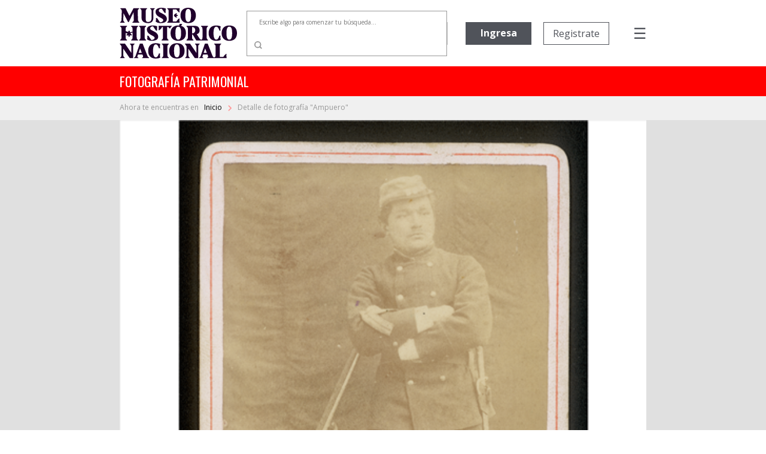

--- FILE ---
content_type: text/html; charset=utf-8
request_url: https://www.fotografiapatrimonial.cl/Fotografia/Detalle/39240
body_size: 71595
content:
<!DOCTYPE html>
<html>
<head>
    <meta http-equiv="Content-Type" content="text/html; charset=utf-8" />
    <meta charset="utf-8" />
    <meta name="viewport" content="width=device-width, initial-scale=1.0">
    <title>Detalle - Fotografía Patrimonial</title>
    <link href="/Content/bootstrap.min.css" rel="stylesheet" />

    
    <script src="/bundles/modernizr?v=w9fZKPSiHtN4N4FRqV7jn-3kGoQY5hHpkwFv5TfMrus1"></script>


    <link href="/Content/bootstrap-datepicker.min.css" rel="stylesheet" />
    <link rel="stylesheet" href="//code.jquery.com/ui/1.12.1/themes/base/jquery-ui.css">
    <link rel="stylesheet" type="text/css" href="//fonts.googleapis.com/css2?family=Oswald&Roboto:wght@900" />
    <link rel="stylesheet" type="text/css" href="//fonts.googleapis.com/css?family=Open+Sans:300,400,500,600,700,800,900" />
    <link href="https://fonts.googleapis.com/css?family=Noto+Serif&display=swap" rel="stylesheet">
    <link href="https://fonts.googleapis.com/icon?family=Material+Icons|Material+Icons+Outlined" rel="stylesheet">
    <link rel="stylesheet" href="https://cdnjs.cloudflare.com/ajax/libs/font-awesome/6.5.1/css/all.min.css">
    <link href="/Content/custom.css?v=1.34" rel="stylesheet" />
    <link rel="shortcut icon" href="/Images/favicon.ico" />
    


        <!-- Google Analytics -->
        <script>
            (function (i, s, o, g, r, a, m) {
                i['GoogleAnalyticsObject'] = r; i[r] = i[r] || function () {
                    (i[r].q = i[r].q || []).push(arguments)
                }, i[r].l = 1 * new Date(); a = s.createElement(o),
                    m = s.getElementsByTagName(o)[0]; a.async = 1; a.src = g; m.parentNode.insertBefore(a, m)
            })(window, document, 'script', 'https://www.google-analytics.com/analytics.js', 'ga');

            ga('create', 'UA-22428471-1', 'auto');
            ga('send', 'pageview');
        </script>
        <!-- End Google Analytics -->

</head>
<body>
    

    <nav class="navbar navbar-expand-md">
        <div class="logo">
            <a href="/" class="navbar-brand">
                <img src="/Images/Logo-mhn2.svg" alt="logo MHN">
            </a>
        </div>
        <ul class="navbar-nav navbar-nav-center">
                <li class="nav-item container-busqueda d-none d-md-block">
<form action="/Fotografia/Busqueda" id="FormBusquedaHeader" method="get">                        <div class="input-group input-group-buscador">
                                <input type="text" name="palabra" id="headerpalabras" class="campo-busqueda autocomplete-buscador" placeholder="Escribe algo para comenzar tu búsqueda..." />
                            <div class="input-group-append">
                                <button class="btn btn-lupa" type="submit">
                                    <img src="/Images/search.svg" />
                                </button>
                            </div>
                        </div>
</form>                </li>
        </ul>
        <ul class="navbar-nav navbar-nav-right">

                            <li class="nav-item d-none d-xl-block ingreso">
                    <a href='/Usuario/Login' class="btn btn-principal" style="border: none;">Ingresa</a>
                </li>
                <li class="nav-item d-none d-xl-block registro">
                    <a href='/Usuario/Registro' class="btn btn-secundario">Registrate</a>
                </li>
            <li class="nav-item container-menu-icon">
                <span class="menu-icon" onclick="openNav()">&#9776;</span>
            </li>
        </ul>
    </nav>
    <div class="container-busqueda-mobile d-block d-md-none">
<form action="/Fotografia/Busqueda" id="FormBusquedaHeader-mobile" method="get">            <div class="input-group input-group-buscador">
                    <input type="text" name="palabra" id="headerpalabras-mobile" class="campo-busqueda" placeholder="Escribe algo para comenzar tu búsqueda..." />
                <div class="input-group-append">
                    <button class="btn btn-lupa" type="submit">
                        <img src="/Images/search.svg" />
                    </button>
                </div>
            </div>
</form>    </div>

    <div class="contenedor row container-barra-titulo">
        <span class="col-12 barra-titulo">fotografía patrimonial</span>
    </div>
            <div class="container-mapa-sitio">
                <div class="mapa-sitio">
                    <span class="d-none d-sm-block">Ahora te encuentras en &nbsp&nbsp</span><a href="/" class="texto-mapa-sitio">Inicio </a><img src="/Images/round-chevron_right-24px.svg"> Detalle de fotograf&#237;a &quot;Ampuero&quot;
                </div>
            </div>
    <div id="mySidenav" class="sidenav">
        <a href="javascript:void(0)" class="closebtn" onclick="closeNav()">Cerrar &nbsp <img src="/Images/times-solid.svg"></a>
        <a class="opcion-menu" href="/">
            <svg xmlns="http://www.w3.org/2000/svg" width="24" height="24" viewBox="0 0 24 24">
                <path d="M12,5.69l5,4.5V18H15V12H9v6H7V10.19l5-4.5M12,3,2,12H5v8h6V14h2v6h6V12h3Z" transform="translate(0)" />
            </svg>
            <span>&nbsp Inicio</span>
        </a>
        <a class="opcion-menu" href="/Home/Historia">
            <svg xmlns="http://www.w3.org/2000/svg" width="24" height="24" viewBox="0 0 24 24">
                <path d="M6,2V8h.01L6,8.01,10,12,6,16l.01.01H6V22H18V16.01h-.01L18,16l-4-4,4-3.99L17.99,8H18V2ZM16,16.5V20H8V16.5l4-4Zm-4-5-4-4V4h8V7.5Z" />
            </svg>
            <span>&nbsp Historia</span>
        </a>
        <a class="opcion-menu" href="/Home/Coleccion">
            <svg xmlns="http://www.w3.org/2000/svg" width="24" height="24" viewBox="0 0 24 24">
                <path d="M20,4V16H8V4H20m0-2H8A2.006,2.006,0,0,0,6,4V16a2.006,2.006,0,0,0,2,2H20a2.006,2.006,0,0,0,2-2V4A2.006,2.006,0,0,0,20,2Zm-8.5,9.67,1.69,2.26,2.48-3.1L19,15H9ZM2,6V20a2.006,2.006,0,0,0,2,2H18V20H4V6Z" />
            </svg>
            <span>&nbsp Colecciones</span>
        </a>
        <a class="opcion-menu" href="/Home/CondicionGeneral">
            <svg xmlns="http://www.w3.org/2000/svg" width="24" height="24" viewBox="0 0 24 24">
                <path d="M4,6H2V20a2.006,2.006,0,0,0,2,2H18V20H4ZM20,2H8A2.006,2.006,0,0,0,6,4V16a2.006,2.006,0,0,0,2,2H20a2.006,2.006,0,0,0,2-2V4A2.006,2.006,0,0,0,20,2Zm0,14H8V4H20ZM10,9h8v2H10Zm0,3h4v2H10Zm0-6h8V8H10Z" />
            </svg>
            <span>&nbsp Condiciones generales</span>
        </a>
        <a class="opcion-menu" href="/Home/Faqs">
            <svg xmlns="http://www.w3.org/2000/svg" width="24" height="24" viewBox="0 0 24 24">
                <path d="M11,23.59v-3.6A9.5,9.5,0,1,1,21,10.5c0,4.95-3.44,9.93-8.57,12.4ZM11.5,3a7.5,7.5,0,0,0,0,15H13v2.3c3.64-2.3,6-6.08,6-9.8A7.5,7.5,0,0,0,11.5,3Zm-1,11.5h2v2h-2Zm2-1.5h-2c0-3.25,3-3,3-5a2,2,0,0,0-4,0h-2a4,4,0,0,1,8,0C15.5,10.5,12.5,10.75,12.5,13Z" />
            </svg>
            <span>&nbsp Preguntas frecuentes</span>
        </a>
        <a class="opcion-menu" href="mailto:carolina.suaznabar@mhn.gob.cl">
            <svg xmlns="http://www.w3.org/2000/svg" width="24" height="24" viewBox="0 0 24 24">
                <path d="M12,1.95a10,10,0,0,0,0,20h5v-2H12a8.1,8.1,0,0,1-8-8,8.1,8.1,0,0,1,8-8,8.1,8.1,0,0,1,8,8v1.43a1.616,1.616,0,0,1-1.5,1.57A1.616,1.616,0,0,1,17,13.38V11.95a5,5,0,1,0-1.46,3.53,3.7,3.7,0,0,0,2.96,1.47A3.513,3.513,0,0,0,22,13.38V11.95a10,10,0,0,0-10-10Zm0,13a3,3,0,1,1,3-3A3,3,0,0,1,12,14.95Z" />
            </svg>
            <span>&nbsp Contacto</span>
        </a>
            <a href="/Usuario/Login" class="btn btn-principal btn-mb">Ingresa</a>
            <a href="/Usuario/Registro" class="btn btn-secundario">Registrate</a>
    </div>

    

    


    <div class="container-imagen">
        <img class="w-100" src="/Images/Cache/61362ac5fb46b67a31d2913cbf218f5e.jpg" />
        <div class="fondo"></div>
    </div>


<div class="container-detalle">
    <div class="row">
        <div class="col-12 col-lg-7 titulo">
            <h2>
                Ampuero
            </h2>
        </div>
        <div class="col-12 col-lg-5" style="text-align: right; display: inline-grid;">
            <div class="compartir-redsocial" style="margin: auto 0;">
                <span style="color: #999999; font-size: 13px; margin-right: 25px;">Comparte el patrimonio</span>
                <a href="https://www.facebook.com/shared.php?u=https://www.fotografiapatrimonial.cl/Fotografia/Detalle/39240" target="_blank"><i style="color: #999999; margin-right: 20px;" class="fa-brands fa-facebook-f icon-rrss"></i></a>
                <a href="https://x.com/mhnchile/share?url=https://www.fotografiapatrimonial.cl/Fotografia/Detalle/39240" target="_blank"><i style="color: #999999; margin-right: 0;" class="fa-brands fa-x-twitter icon-rrss"></i></a>
            </div>
        </div>
    </div>
    <div class="row">
        <div class="col-md-7 bloque-detalle-principal max-xl-mb-20">
            <div class="row">
                <div class="col-12 autor">
                    Autor: <b>No Identificado</b>
                </div>
            </div>
            <div class="row editor-productor mb-20">
                <div class="col-12">
                                    </div>
            </div>
            <div class="row mb-20">
                <div class="col-12">
                    <span class="label-form">Descripción</span>
                    <div class="dato">
                        Retrato del sargento Ampuero                    </div>
                </div>
            </div>
            <div class="row">
                <div class="col-xl-6">
                    <div class="row mb-20">
                        <div class="col-6">
                            <span class="label-form">Categoría</span>
                            <div class="dato">
                                RETRATO
                            </div>
                        </div>
                            <div class="col-6">
                                <span class="label-form">Sub-categoría</span>
                                <div class="dato">
                                    
                                </div>
                            </div>
                    </div>
                </div>
            </div>
                <div class="row container-palabras-claves">
                    <div class="col-12">
                        <span class="label-form">Palabras claves</span>
                        <div class="dato">
                                <div>uniformes</div>
                                <div>militares</div>
                        </div>
                    </div>
                </div>
                    </div>
        <div class="col-md-5">
            <div class="row bloque-botones mb-20">
                <div class="col-12 col-xl-6 max-xl-mb-20">
                            <a href="/Usuario/Login?ReturnUrl=%2FFotografia%2FDetalle%2F39240" class="btn btn-principal w-100"><span style="display: inline-flex;"><span style="margin-right: 5px;">Agregar</span> <i class="material-icons-outlined">shopping_cart</i></span></a>
                </div>
                <div class="col-12 col-xl-6">
                            <a href="/Usuario/Login?ReturnUrl=%2FFotografia%2FDetalle%2F39240" class="btn btn-secundario w-100">Descarga gratuita</a>
                </div>
            </div>
            <div class="bloque-detalle-secundario">
                <div class="row">
                    <div class="col-6 mb-20">
                        <span class="label-form">Fecha fotografía</span>
                        <div class="dato">
                            1880
                        </div>
                    </div>
                    <div class="col-6 mb-20">
                        <span class="label-form">Tamaño</span>
                        <div class="dato">
                             s/r
                        </div>
                    </div>
                </div>
                <div class="row">
                    <div class="col-6 mb-20">
                        <span class="label-form">Forma de ingreso</span>
                        <div class="dato">
                            Adquisici&#243;n
                        </div>
                    </div>
                    

                    <div class="col-6 mb-20">
                        <span class="label-form">Técnica</span>
                        <div class="dato">
                            Papel positivo monocromo
                        </div>
                    </div>

                </div>
                <div class="row">
                    <div class="col-6 mb-20">
                        <span class="label-form">Adquirido a</span>
                        <div class="dato">
                            Sim&#243;n Romero
                        </div>
                    </div>
                    <div class="col-6 mb-20">
                        <span class="label-form">Nº inventario</span>
                        <div class="dato">
                            Fa-001864
                        </div>
                    </div>
                </div>
                
            </div>
        </div>
    </div>
</div>

<div class="container-imagenes-relacionadas">
    <h3>Imagenes relacionadas</h3>
    <div id="carouselExample" class="carousel slide d-none d-lg-block" data-ride="carousel">
        <div class="carousel-inner">

                <div class="carousel-item active">
                    <div class="row">
                            <div class="col-sm">
                                <a href="/Fotografia/Detalle/895">
                                    <img class="d-block w-100" src="/Images/Cache/7a145bb08eb5828b386c5a69f72e55f4.jpg" alt="1 slide">
                                    <div class="container-foto-similar">
                                        <div class="titulo">
                                            Pedro Mar&#237;a Latapiat
                                        </div>
                                        <div class="anio">
                                            Fecha fotografía: 1884
                                        </div>
                                    </div>
                                </a>
                            </div>
                            <div class="col-sm">
                                <a href="/Fotografia/Detalle/896">
                                    <img class="d-block w-100" src="/Images/Cache/be115d668bee12a95d860d36ca39f3aa.jpg" alt="2 slide">
                                    <div class="container-foto-similar">
                                        <div class="titulo">
                                            Victor Letelier Ram&#237;rez
                                        </div>
                                        <div class="anio">
                                            Fecha fotografía: 1880
                                        </div>
                                    </div>
                                </a>
                            </div>
                            <div class="col-sm">
                                <a href="/Fotografia/Detalle/897">
                                    <img class="d-block w-100" src="/Images/Cache/82986e9d94b365c5edfabe7f16290afa.jpg" alt="3 slide">
                                    <div class="container-foto-similar">
                                        <div class="titulo">
                                            Pedro Lagos Marchant
                                        </div>
                                        <div class="anio">
                                            Fecha fotografía: 1920
                                        </div>
                                    </div>
                                </a>
                            </div>
                            <div class="col-sm">
                                <a href="/Fotografia/Detalle/898">
                                    <img class="d-block w-100" src="/Images/Cache/5cbec39f98b5613650547db338273971.jpg" alt="4 slide">
                                    <div class="container-foto-similar">
                                        <div class="titulo">
                                            Miguel Emilio Letelier
                                        </div>
                                        <div class="anio">
                                            Fecha fotografía: 1879
                                        </div>
                                    </div>
                                </a>
                            </div>
                    </div>
                </div>
                <div class="carousel-item ">
                    <div class="row">
                            <div class="col-sm">
                                <a href="/Fotografia/Detalle/901">
                                    <img class="d-block w-100" src="/Images/Cache/8651b77c07326865d5a90e1f35f03d8e.jpg" alt="5 slide">
                                    <div class="container-foto-similar">
                                        <div class="titulo">
                                            Pedro N. Letelier
                                        </div>
                                        <div class="anio">
                                            Fecha fotografía: 1879
                                        </div>
                                    </div>
                                </a>
                            </div>
                            <div class="col-sm">
                                <a href="/Fotografia/Detalle/902">
                                    <img class="d-block w-100" src="/Images/Cache/6798b16b1faefb95aa729c789cf0dd01.jpg" alt="6 slide">
                                    <div class="container-foto-similar">
                                        <div class="titulo">
                                            Rocha, Daniel
                                        </div>
                                        <div class="anio">
                                            Fecha fotografía: 1879
                                        </div>
                                    </div>
                                </a>
                            </div>
                            <div class="col-sm">
                                <a href="/Fotografia/Detalle/1522">
                                    <img class="d-block w-100" src="/Images/Cache/f875af335b58631006f90950046598d0.jpg" alt="7 slide">
                                    <div class="container-foto-similar">
                                        <div class="titulo">
                                            Pinto, Jose Manuel
                                        </div>
                                        <div class="anio">
                                            Fecha fotografía: Sin informaci&#243;n
                                        </div>
                                    </div>
                                </a>
                            </div>
                            <div class="col-sm">
                                <a href="/Fotografia/Detalle/2930">
                                    <img class="d-block w-100" src="/Images/Cache/d3d70db76dbb3ee2ec0043bfe64c21fd.jpg" alt="8 slide">
                                    <div class="container-foto-similar">
                                        <div class="titulo">
                                            Parada militar 1942
                                        </div>
                                        <div class="anio">
                                            Fecha fotografía: 1942
                                        </div>
                                    </div>
                                </a>
                            </div>
                    </div>
                </div>
                <div class="carousel-item ">
                    <div class="row">
                            <div class="col-sm">
                                <a href="/Fotografia/Detalle/879">
                                    <img class="d-block w-100" src="/Images/Cache/9938baf725c006c3386b59d3af4558b4.jpg" alt="9 slide">
                                    <div class="container-foto-similar">
                                        <div class="titulo">
                                            Secci&#243;n Experimental de Higiene Militar
                                        </div>
                                        <div class="anio">
                                            Fecha fotografía: 1917
                                        </div>
                                    </div>
                                </a>
                            </div>
                            <div class="col-sm">
                                <a href="/Fotografia/Detalle/2472">
                                    <img class="d-block w-100" src="/Images/Cache/aa39394d7fcf6419d440a2369c7187a1.jpg" alt="10 slide">
                                    <div class="container-foto-similar">
                                        <div class="titulo">
                                            Formaci&#243;n de Coraceros
                                        </div>
                                        <div class="anio">
                                            Fecha fotografía: 1913
                                        </div>
                                    </div>
                                </a>
                            </div>
                            <div class="col-sm">
                                <a href="/Fotografia/Detalle/3150">
                                    <img class="d-block w-100" src="/Images/Cache/5f93a17aeee1d756a83d2a1c82d8ec81.jpg" alt="11 slide">
                                    <div class="container-foto-similar">
                                        <div class="titulo">
                                            Formaci&#243;n militar.
                                        </div>
                                        <div class="anio">
                                            Fecha fotografía: 1943
                                        </div>
                                    </div>
                                </a>
                            </div>
                            <div class="col-sm">
                                <a href="/Fotografia/Detalle/5102">
                                    <img class="d-block w-100" src="/Images/Cache/18f68085261153488b33c04206e32383.jpg" alt="12 slide">
                                    <div class="container-foto-similar">
                                        <div class="titulo">
                                            Autoridades militares.
                                        </div>
                                        <div class="anio">
                                            Fecha fotografía: 1942
                                        </div>
                                    </div>
                                </a>
                            </div>
                    </div>
                </div>
                <div class="carousel-item ">
                    <div class="row">
                            <div class="col-sm">
                                <a href="/Fotografia/Detalle/2909">
                                    <img class="d-block w-100" src="/Images/Cache/d8f83c0896aee9dfb525b3a6dada5564.jpg" alt="13 slide">
                                    <div class="container-foto-similar">
                                        <div class="titulo">
                                            Uniformados
                                        </div>
                                        <div class="anio">
                                            Fecha fotografía: 1942
                                        </div>
                                    </div>
                                </a>
                            </div>
                            <div class="col-sm">
                                <a href="/Fotografia/Detalle/4992">
                                    <img class="d-block w-100" src="/Images/Cache/554e002c1d954d4c723f16a3c0c8842f.jpg" alt="14 slide">
                                    <div class="container-foto-similar">
                                        <div class="titulo">
                                            Soldados de la Guerra del Pac&#237;fico
                                        </div>
                                        <div class="anio">
                                            Fecha fotografía: 1879
                                        </div>
                                    </div>
                                </a>
                            </div>
                            <div class="col-sm">
                                <a href="/Fotografia/Detalle/5285">
                                    <img class="d-block w-100" src="/Images/Cache/eac0b0da1ebc065d1a91138c85e3ce10.jpg" alt="15 slide">
                                    <div class="container-foto-similar">
                                        <div class="titulo">
                                            Batall&#243;n de Tel&#233;grafos
                                        </div>
                                        <div class="anio">
                                            Fecha fotografía: 1918
                                        </div>
                                    </div>
                                </a>
                            </div>
                            <div class="col-sm">
                                <a href="/Fotografia/Detalle/5901">
                                    <img class="d-block w-100" src="/Images/Cache/be0f8065a653f074dc07a0458e2b5d00.jpg" alt="16 slide">
                                    <div class="container-foto-similar">
                                        <div class="titulo">
                                            Militar
                                        </div>
                                        <div class="anio">
                                            Fecha fotografía: 1920
                                        </div>
                                    </div>
                                </a>
                            </div>
                    </div>
                </div>
        </div>
        <a class="carousel-control-prev" href="#carouselExample" role="button" data-slide="prev">
            <i class="fa fa-chevron-left fa-lg text-muted"></i>
            <span class="sr-only">Previous</span>
        </a>
        <a class="carousel-control-next text-faded" href="#carouselExample" role="button" data-slide="next">
            <i class="fa fa-chevron-right fa-lg text-muted"></i>
            <span class="sr-only">Next</span>
        </a>
    </div>
    <div id="carouselExample2" class="carousel slide d-block d-sm-none" data-ride="carousel" style="margin-left: 30px; margin-right: 30px;">
        <div class="carousel-inner">

                <div class="carousel-item active">
                    <div class="row">
                        <div class="col-sm">
                            <a href="/Fotografia/Detalle/895">
                                <img class="d-block w-100" src="/Images/Cache/7a145bb08eb5828b386c5a69f72e55f4.jpg" alt="1 slide">
                                <div class="container-foto-similar">
                                    <div class="titulo">
                                        Pedro Mar&#237;a Latapiat
                                    </div>
                                    <div class="anio">
                                        Fecha fotografía: 1884
                                    </div>
                                </div>
                            </a>
                        </div>

                    </div>
                </div>
                <div class="carousel-item ">
                    <div class="row">
                        <div class="col-sm">
                            <a href="/Fotografia/Detalle/896">
                                <img class="d-block w-100" src="/Images/Cache/be115d668bee12a95d860d36ca39f3aa.jpg" alt="2 slide">
                                <div class="container-foto-similar">
                                    <div class="titulo">
                                        Victor Letelier Ram&#237;rez
                                    </div>
                                    <div class="anio">
                                        Fecha fotografía: 1880
                                    </div>
                                </div>
                            </a>
                        </div>

                    </div>
                </div>
                <div class="carousel-item ">
                    <div class="row">
                        <div class="col-sm">
                            <a href="/Fotografia/Detalle/897">
                                <img class="d-block w-100" src="/Images/Cache/82986e9d94b365c5edfabe7f16290afa.jpg" alt="3 slide">
                                <div class="container-foto-similar">
                                    <div class="titulo">
                                        Pedro Lagos Marchant
                                    </div>
                                    <div class="anio">
                                        Fecha fotografía: 1920
                                    </div>
                                </div>
                            </a>
                        </div>

                    </div>
                </div>
                <div class="carousel-item ">
                    <div class="row">
                        <div class="col-sm">
                            <a href="/Fotografia/Detalle/898">
                                <img class="d-block w-100" src="/Images/Cache/5cbec39f98b5613650547db338273971.jpg" alt="4 slide">
                                <div class="container-foto-similar">
                                    <div class="titulo">
                                        Miguel Emilio Letelier
                                    </div>
                                    <div class="anio">
                                        Fecha fotografía: 1879
                                    </div>
                                </div>
                            </a>
                        </div>

                    </div>
                </div>
                <div class="carousel-item ">
                    <div class="row">
                        <div class="col-sm">
                            <a href="/Fotografia/Detalle/901">
                                <img class="d-block w-100" src="/Images/Cache/8651b77c07326865d5a90e1f35f03d8e.jpg" alt="5 slide">
                                <div class="container-foto-similar">
                                    <div class="titulo">
                                        Pedro N. Letelier
                                    </div>
                                    <div class="anio">
                                        Fecha fotografía: 1879
                                    </div>
                                </div>
                            </a>
                        </div>

                    </div>
                </div>
                <div class="carousel-item ">
                    <div class="row">
                        <div class="col-sm">
                            <a href="/Fotografia/Detalle/902">
                                <img class="d-block w-100" src="/Images/Cache/6798b16b1faefb95aa729c789cf0dd01.jpg" alt="6 slide">
                                <div class="container-foto-similar">
                                    <div class="titulo">
                                        Rocha, Daniel
                                    </div>
                                    <div class="anio">
                                        Fecha fotografía: 1879
                                    </div>
                                </div>
                            </a>
                        </div>

                    </div>
                </div>
                <div class="carousel-item ">
                    <div class="row">
                        <div class="col-sm">
                            <a href="/Fotografia/Detalle/1522">
                                <img class="d-block w-100" src="/Images/Cache/f875af335b58631006f90950046598d0.jpg" alt="7 slide">
                                <div class="container-foto-similar">
                                    <div class="titulo">
                                        Pinto, Jose Manuel
                                    </div>
                                    <div class="anio">
                                        Fecha fotografía: Sin informaci&#243;n
                                    </div>
                                </div>
                            </a>
                        </div>

                    </div>
                </div>
                <div class="carousel-item ">
                    <div class="row">
                        <div class="col-sm">
                            <a href="/Fotografia/Detalle/2930">
                                <img class="d-block w-100" src="/Images/Cache/d3d70db76dbb3ee2ec0043bfe64c21fd.jpg" alt="8 slide">
                                <div class="container-foto-similar">
                                    <div class="titulo">
                                        Parada militar 1942
                                    </div>
                                    <div class="anio">
                                        Fecha fotografía: 1942
                                    </div>
                                </div>
                            </a>
                        </div>

                    </div>
                </div>
                <div class="carousel-item ">
                    <div class="row">
                        <div class="col-sm">
                            <a href="/Fotografia/Detalle/879">
                                <img class="d-block w-100" src="/Images/Cache/9938baf725c006c3386b59d3af4558b4.jpg" alt="9 slide">
                                <div class="container-foto-similar">
                                    <div class="titulo">
                                        Secci&#243;n Experimental de Higiene Militar
                                    </div>
                                    <div class="anio">
                                        Fecha fotografía: 1917
                                    </div>
                                </div>
                            </a>
                        </div>

                    </div>
                </div>
                <div class="carousel-item ">
                    <div class="row">
                        <div class="col-sm">
                            <a href="/Fotografia/Detalle/2472">
                                <img class="d-block w-100" src="/Images/Cache/aa39394d7fcf6419d440a2369c7187a1.jpg" alt="10 slide">
                                <div class="container-foto-similar">
                                    <div class="titulo">
                                        Formaci&#243;n de Coraceros
                                    </div>
                                    <div class="anio">
                                        Fecha fotografía: 1913
                                    </div>
                                </div>
                            </a>
                        </div>

                    </div>
                </div>
                <div class="carousel-item ">
                    <div class="row">
                        <div class="col-sm">
                            <a href="/Fotografia/Detalle/3150">
                                <img class="d-block w-100" src="/Images/Cache/5f93a17aeee1d756a83d2a1c82d8ec81.jpg" alt="11 slide">
                                <div class="container-foto-similar">
                                    <div class="titulo">
                                        Formaci&#243;n militar.
                                    </div>
                                    <div class="anio">
                                        Fecha fotografía: 1943
                                    </div>
                                </div>
                            </a>
                        </div>

                    </div>
                </div>
                <div class="carousel-item ">
                    <div class="row">
                        <div class="col-sm">
                            <a href="/Fotografia/Detalle/5102">
                                <img class="d-block w-100" src="/Images/Cache/18f68085261153488b33c04206e32383.jpg" alt="12 slide">
                                <div class="container-foto-similar">
                                    <div class="titulo">
                                        Autoridades militares.
                                    </div>
                                    <div class="anio">
                                        Fecha fotografía: 1942
                                    </div>
                                </div>
                            </a>
                        </div>

                    </div>
                </div>
                <div class="carousel-item ">
                    <div class="row">
                        <div class="col-sm">
                            <a href="/Fotografia/Detalle/2909">
                                <img class="d-block w-100" src="/Images/Cache/d8f83c0896aee9dfb525b3a6dada5564.jpg" alt="13 slide">
                                <div class="container-foto-similar">
                                    <div class="titulo">
                                        Uniformados
                                    </div>
                                    <div class="anio">
                                        Fecha fotografía: 1942
                                    </div>
                                </div>
                            </a>
                        </div>

                    </div>
                </div>
                <div class="carousel-item ">
                    <div class="row">
                        <div class="col-sm">
                            <a href="/Fotografia/Detalle/4992">
                                <img class="d-block w-100" src="/Images/Cache/554e002c1d954d4c723f16a3c0c8842f.jpg" alt="14 slide">
                                <div class="container-foto-similar">
                                    <div class="titulo">
                                        Soldados de la Guerra del Pac&#237;fico
                                    </div>
                                    <div class="anio">
                                        Fecha fotografía: 1879
                                    </div>
                                </div>
                            </a>
                        </div>

                    </div>
                </div>
                <div class="carousel-item ">
                    <div class="row">
                        <div class="col-sm">
                            <a href="/Fotografia/Detalle/5285">
                                <img class="d-block w-100" src="/Images/Cache/eac0b0da1ebc065d1a91138c85e3ce10.jpg" alt="15 slide">
                                <div class="container-foto-similar">
                                    <div class="titulo">
                                        Batall&#243;n de Tel&#233;grafos
                                    </div>
                                    <div class="anio">
                                        Fecha fotografía: 1918
                                    </div>
                                </div>
                            </a>
                        </div>

                    </div>
                </div>
                <div class="carousel-item ">
                    <div class="row">
                        <div class="col-sm">
                            <a href="/Fotografia/Detalle/5901">
                                <img class="d-block w-100" src="/Images/Cache/be0f8065a653f074dc07a0458e2b5d00.jpg" alt="16 slide">
                                <div class="container-foto-similar">
                                    <div class="titulo">
                                        Militar
                                    </div>
                                    <div class="anio">
                                        Fecha fotografía: 1920
                                    </div>
                                </div>
                            </a>
                        </div>

                    </div>
                </div>
        </div>
        <a class="carousel-control-prev" href="#carouselExample2" role="button" data-slide="prev">
            <i class="fa fa-chevron-left fa-lg text-muted"></i>
            <span class="sr-only">Previous</span>
        </a>
        <a class="carousel-control-next text-faded" href="#carouselExample2" role="button" data-slide="next">
            <i class="fa fa-chevron-right fa-lg text-muted"></i>
            <span class="sr-only">Next</span>
        </a>
    </div>
    <div id="carouselExample3" class="carousel slide d-none d-sm-block d-lg-none" data-ride="carousel" style="margin-left: 50px; margin-right: 50px;">
        <div class="carousel-inner">

                <div class="carousel-item active">
                    <div class="row">
                            <div class="col-sm">
                                <a href="/Fotografia/Detalle/895">
                                    <img class="d-block w-100" src="/Images/Cache/7a145bb08eb5828b386c5a69f72e55f4.jpg" alt="1 slide">
                                    <div class="container-foto-similar">
                                        <div class="titulo">
                                            Pedro Mar&#237;a Latapiat
                                        </div>
                                        <div class="anio">
                                            Fecha fotografía: 1884
                                        </div>
                                    </div>
                                </a>
                            </div>
                            <div class="col-sm">
                                <a href="/Fotografia/Detalle/896">
                                    <img class="d-block w-100" src="/Images/Cache/be115d668bee12a95d860d36ca39f3aa.jpg" alt="2 slide">
                                    <div class="container-foto-similar">
                                        <div class="titulo">
                                            Victor Letelier Ram&#237;rez
                                        </div>
                                        <div class="anio">
                                            Fecha fotografía: 1880
                                        </div>
                                    </div>
                                </a>
                            </div>
                            <div class="col-sm">
                                <a href="/Fotografia/Detalle/897">
                                    <img class="d-block w-100" src="/Images/Cache/82986e9d94b365c5edfabe7f16290afa.jpg" alt="3 slide">
                                    <div class="container-foto-similar">
                                        <div class="titulo">
                                            Pedro Lagos Marchant
                                        </div>
                                        <div class="anio">
                                            Fecha fotografía: 1920
                                        </div>
                                    </div>
                                </a>
                            </div>
                    </div>
                </div>
                <div class="carousel-item ">
                    <div class="row">
                            <div class="col-sm">
                                <a href="/Fotografia/Detalle/898">
                                    <img class="d-block w-100" src="/Images/Cache/5cbec39f98b5613650547db338273971.jpg" alt="4 slide">
                                    <div class="container-foto-similar">
                                        <div class="titulo">
                                            Miguel Emilio Letelier
                                        </div>
                                        <div class="anio">
                                            Fecha fotografía: 1879
                                        </div>
                                    </div>
                                </a>
                            </div>
                            <div class="col-sm">
                                <a href="/Fotografia/Detalle/901">
                                    <img class="d-block w-100" src="/Images/Cache/8651b77c07326865d5a90e1f35f03d8e.jpg" alt="5 slide">
                                    <div class="container-foto-similar">
                                        <div class="titulo">
                                            Pedro N. Letelier
                                        </div>
                                        <div class="anio">
                                            Fecha fotografía: 1879
                                        </div>
                                    </div>
                                </a>
                            </div>
                            <div class="col-sm">
                                <a href="/Fotografia/Detalle/902">
                                    <img class="d-block w-100" src="/Images/Cache/6798b16b1faefb95aa729c789cf0dd01.jpg" alt="6 slide">
                                    <div class="container-foto-similar">
                                        <div class="titulo">
                                            Rocha, Daniel
                                        </div>
                                        <div class="anio">
                                            Fecha fotografía: 1879
                                        </div>
                                    </div>
                                </a>
                            </div>
                    </div>
                </div>
                <div class="carousel-item ">
                    <div class="row">
                            <div class="col-sm">
                                <a href="/Fotografia/Detalle/1522">
                                    <img class="d-block w-100" src="/Images/Cache/f875af335b58631006f90950046598d0.jpg" alt="7 slide">
                                    <div class="container-foto-similar">
                                        <div class="titulo">
                                            Pinto, Jose Manuel
                                        </div>
                                        <div class="anio">
                                            Fecha fotografía: Sin informaci&#243;n
                                        </div>
                                    </div>
                                </a>
                            </div>
                            <div class="col-sm">
                                <a href="/Fotografia/Detalle/2930">
                                    <img class="d-block w-100" src="/Images/Cache/d3d70db76dbb3ee2ec0043bfe64c21fd.jpg" alt="8 slide">
                                    <div class="container-foto-similar">
                                        <div class="titulo">
                                            Parada militar 1942
                                        </div>
                                        <div class="anio">
                                            Fecha fotografía: 1942
                                        </div>
                                    </div>
                                </a>
                            </div>
                            <div class="col-sm">
                                <a href="/Fotografia/Detalle/879">
                                    <img class="d-block w-100" src="/Images/Cache/9938baf725c006c3386b59d3af4558b4.jpg" alt="9 slide">
                                    <div class="container-foto-similar">
                                        <div class="titulo">
                                            Secci&#243;n Experimental de Higiene Militar
                                        </div>
                                        <div class="anio">
                                            Fecha fotografía: 1917
                                        </div>
                                    </div>
                                </a>
                            </div>
                    </div>
                </div>
                <div class="carousel-item ">
                    <div class="row">
                            <div class="col-sm">
                                <a href="/Fotografia/Detalle/2472">
                                    <img class="d-block w-100" src="/Images/Cache/aa39394d7fcf6419d440a2369c7187a1.jpg" alt="10 slide">
                                    <div class="container-foto-similar">
                                        <div class="titulo">
                                            Formaci&#243;n de Coraceros
                                        </div>
                                        <div class="anio">
                                            Fecha fotografía: 1913
                                        </div>
                                    </div>
                                </a>
                            </div>
                            <div class="col-sm">
                                <a href="/Fotografia/Detalle/3150">
                                    <img class="d-block w-100" src="/Images/Cache/5f93a17aeee1d756a83d2a1c82d8ec81.jpg" alt="11 slide">
                                    <div class="container-foto-similar">
                                        <div class="titulo">
                                            Formaci&#243;n militar.
                                        </div>
                                        <div class="anio">
                                            Fecha fotografía: 1943
                                        </div>
                                    </div>
                                </a>
                            </div>
                            <div class="col-sm">
                                <a href="/Fotografia/Detalle/5102">
                                    <img class="d-block w-100" src="/Images/Cache/18f68085261153488b33c04206e32383.jpg" alt="12 slide">
                                    <div class="container-foto-similar">
                                        <div class="titulo">
                                            Autoridades militares.
                                        </div>
                                        <div class="anio">
                                            Fecha fotografía: 1942
                                        </div>
                                    </div>
                                </a>
                            </div>
                    </div>
                </div>
                <div class="carousel-item ">
                    <div class="row">
                            <div class="col-sm">
                                <a href="/Fotografia/Detalle/2909">
                                    <img class="d-block w-100" src="/Images/Cache/d8f83c0896aee9dfb525b3a6dada5564.jpg" alt="13 slide">
                                    <div class="container-foto-similar">
                                        <div class="titulo">
                                            Uniformados
                                        </div>
                                        <div class="anio">
                                            Fecha fotografía: 1942
                                        </div>
                                    </div>
                                </a>
                            </div>
                            <div class="col-sm">
                                <a href="/Fotografia/Detalle/4992">
                                    <img class="d-block w-100" src="/Images/Cache/554e002c1d954d4c723f16a3c0c8842f.jpg" alt="14 slide">
                                    <div class="container-foto-similar">
                                        <div class="titulo">
                                            Soldados de la Guerra del Pac&#237;fico
                                        </div>
                                        <div class="anio">
                                            Fecha fotografía: 1879
                                        </div>
                                    </div>
                                </a>
                            </div>
                            <div class="col-sm">
                                <a href="/Fotografia/Detalle/5285">
                                    <img class="d-block w-100" src="/Images/Cache/eac0b0da1ebc065d1a91138c85e3ce10.jpg" alt="15 slide">
                                    <div class="container-foto-similar">
                                        <div class="titulo">
                                            Batall&#243;n de Tel&#233;grafos
                                        </div>
                                        <div class="anio">
                                            Fecha fotografía: 1918
                                        </div>
                                    </div>
                                </a>
                            </div>
                    </div>
                </div>
        </div>
        <a class="carousel-control-prev" href="#carouselExample3" role="button" data-slide="prev">
            <i class="fa fa-chevron-left fa-lg text-muted"></i>
            <span class="sr-only">Previous</span>
        </a>
        <a class="carousel-control-next text-faded" href="#carouselExample3" role="button" data-slide="next">
            <i class="fa fa-chevron-right fa-lg text-muted"></i>
            <span class="sr-only">Next</span>
        </a>
    </div>
</div>

<!-- The Modal -->
    <div class="modal" id="ModalAgregarFotografia" style="padding: 0px !important;">
        <div class="modal-dialog modal-custom modal-agregar-carro">
            <div class="modal-content">
                <!-- Modal Header -->
                <div class="modal-header">
                    <div class="row m-0">
                        <a href="/">
                            <img src="/Images/Logo-mhn2.svg" alt="logo MHN">
                        </a>
                    </div>
                </div>

                <div class="modal-body datos">
                    <input data-val="true" data-val-number="The field CodigoFotografia must be a number." data-val-required="The CodigoFotografia field is required." id="CodigoFotografia" name="CodigoFotografia" type="hidden" value="39240" />
                    <div class="row">
                        <div class="col-12 col-sm-4 mb-15" style="font-weight: 600; padding-top: 6px;">
                            <div class="m-a">
                                Imagen solicitada:
                            </div>
                        </div>
                        <div class="col-12 col-sm-2 container-codigo mb-15">
                            <div class="codigo" style=" padding-top: 6px;">
                                Fa-001864
                            </div>
                        </div>
                        <div class="col-12 col-sm-6 mb-15">
                            <div style="background-color: white; height: 40px; padding-left: 15px; padding-top: 6px;">
                                Ampuero
                            </div>
                        </div>
                    </div>
                    <div class="row">
                        <div class="col-12 col-sm-4 m-a" style="font-weight: 600;">
                            Finalidad del Uso:
                        </div>
                        <div class="col-12 col-sm-8 container-finalidad">
                            <select class="form-control" id="CodigoFinalidad" name="CodigoFinalidad"><option value="">Seleccione una opci&#243;n</option>
<option value="5">Audiovisual</option>
<option value="8">Educativo</option>
<option value="4">Exposici&#243;n</option>
<option value="3">Investigaci&#243;n</option>
<option value="7">Personal</option>
<option value="1">Publicaci&#243;n</option>
<option value="2">Tesis</option>
<option value="6">Otra</option>
</select>
                            <span class="mensaje-campo-invalido" id="ErrorCodFinCarro"></span>
                        </div>
                    </div>
                    <div class="row d-none mt-15" id="container-OtraFinalidad">
                        <div class="col-12 col-sm-4 m-a" style="font-weight: 600;">
                            Otra Finalidad del Uso:
                        </div>
                        <div class="col-12 col-sm-8 container-otrafinalidad">
                            <input name="OtraFinalidad" id="OtraFinalidad" class="form-control" />
                            <span class="mensaje-campo-invalido" id="ErrorOtraFinCarro"></span>
                        </div>
                    </div>
                </div>
                <div class="modal-body">
                    <div class="condiciones">
                        <h4 style="margin-bottom: 14px;">CONDICIONES GENERALES</h4>
                        <p>Venta:</p>
                        <p>1. Es obligatorio especificar el uso que se dará a las reproducciones fotográficas de esta colección.</p>
                        <p>2. Se deberá citar al pie de foto o en los créditos correspondientes la propiedad de las imágenes como Copyright "Colección Museo Histórico Nacional" y autor de la fotografía si éste se encuentra identificado.</p>
                        <p>3. Las reproducciones que el Museo otorga son válidas sólo para el uso detallado en esta solicitud. El material no podrá ser reutilizado sin una nueva autorización. Se deberá firmar un nuevo acuerdo para una reedición u otra utilización.</p>
                        <p>4. El valor a pagar es solo por concepto de reproducción y no faculta de derecho alguno al solicitante sobre la fotografía.</p>
                        <p>5. Se prohíbe la difusión de las imágenes de esta colección en plataformas digitales que permitan la libre descarga en alta resolución. Se autoriza el uso en ebooks, pdf o redes sociales.</p>
                        
                        <p>6. En caso de uso en publicaciones o material audiovisual se sugiere, a modo de difusión, enviar 3 copias para la Biblioteca del Museo Histórico Nacional. <br /><br />Las imágenes que se encuentran en el sitio web están protegidas por copyright©. El Museo Histórico Nacional conserva todos los derechos sobre las imágenes y su respectiva documentación. Las reproducciones están disponibles para todos los usuarios respetando siempre los derechos de autor.</p>
                    </div>
                    <div>
                        <input type="checkbox" name="aceptoCondiciones" /> Acepto las condiciones generales <br />
                        <span class="mensaje-campo-invalido" id="ErrorAceptoCon"></span>
                    </div>
                </div>
                <!-- Modal footer -->
                <div class="modal-footer">
                    <div class="row">
                        <div class="col-12 col-sm-4">
                            <button type="button" class="btn btn-danger w-100" id="BtnCerrarCarro">Cancelar</button>
                        </div>
                        <div class="col-12 col-sm-8">
                            <button id="BotonAgregarCarro" class="btn btn-principal w-100"><span class="container-texto-carro"><span class="texto-carro">Agregar al Carro</span> <i class="material-icons-outlined">shopping_cart</i></span></button>
                        </div>
                    </div>
                </div>
            </div>
        </div>
    </div>
    <div class="modal" id="ModalAgregarExitoso">
        <div class="modal-dialog modal-custom modal-agregar-exitoso">
            <div class="modal-content">
                <div class="modal-body text-center">
                    <span class="material-icons icono">
                        check_circle_outline
                    </span>
                    <h5 style="font: normal normal 300 20px/25px Open Sans;">Fotografia agregada <br />al carro exitosamente</h5>
                </div>
                <!-- Modal footer -->
                <div class="modal-footer">
                    <div class="row">
                        <div class="col-12 mb-10">
                            <a href="/Carro" class="btn btn-principal w-100"><span class="container-texto-carro"><span class="texto-carro">Ir al Carro</span></span></a>
                        </div>
                        <div class="col-12">
                            <button type="button" class="btn btn-secundario w-100" data-dismiss="modal">Seguir Navegando</button>
                        </div>

                    </div>
                </div>

            </div>
        </div>
    </div>
    <div class="modal" id="ModalAgregarExitosoDescarga">
        <div class="modal-dialog modal-custom modal-agregar-exitoso">
            <div class="modal-content">
                <div class="modal-body text-center">
                    <span class="material-icons icono">
                        check_circle_outline
                    </span>
                    <h5 style="font: normal normal 300 20px/25px Open Sans;">Fotografia agregada <br />exitosamente a la lista de descarga</h5>
                </div>
                <!-- Modal footer -->
                <div class="modal-footer">
                    <div class="row">
                        <div class="col-12 mb-10">
                            <a href="/Descargas" class="btn btn-principal w-100"><span class="container-texto-carro"><span class="texto-carro">Ir a la lista de descarga</span></span></a>
                        </div>
                        <div class="col-12">
                            <button type="button" class="btn btn-secundario w-100" data-dismiss="modal">Seguir Navegando</button>
                        </div>

                    </div>
                </div>

            </div>
        </div>
    </div>


    <input type="hidden" value="1" id="datosActualizados" />

    

    <hr class="solid">
    <footer>
        <div class="d-none d-sm-block">
            <div class="contenedor row container-footer">
                <div class="col-md-12 col-12 container-logo-gob" style="padding-left: 0;">
                    <img src="/Images/logo-gob.png" alt="logo-ministerio" class="logo-gob">
                    <div class="container-center-direccion">
                        <div class="container-direccion">
                            <p class="m-0">
                                Dirección: Plaza de Armas 951, Santiago, Chile.
                                <a class="icono-gmaps font-weight-bold" target="_blank" href="https://www.google.cl/maps/place/Plaza+de+Armas+951,+Santiago,+Regi%C3%B3n+Metropolitana/">
                                    <span class="material-icons icono-mapa">place</span> Ver mapa
                                </a>
                            </p>
                            <p class="m-0">Tel: <a class="font-weight-bold" href="+56229978964">+56229978964</a> | E-mail: <a class="font-weight-bold" href="mailto:carolina.suaznabar@mhn.gob.cl">carolina.suaznabar@mhn.gob.cl</a></p>
                            <p class="m-0"><a class="font-weight-bold" href="https://www.patrimoniocultural.gob.cl/614/w3-propertyvalue-40755.html">Atención ciudadana</a> | <a class="font-weight-bold" href="https://www.patrimoniocultural.gob.cl/terminos-legales-y-condiciones-generales-de-uso-del-portal-web-serpat">Términos y condiciones de uso</a></p>
                            <p class="m-0">© Servicio Nacional del Patrimonio Cultural</p>
                        </div>
                    </div>
                    <div class="container-rrss">
                        <a href="https://www.facebook.com/museohistoriconacional/" target="_blank"><i class="fa-brands fa-facebook-f icon-rrss"></i></a>
                        <a href="https://x.com/mhnchile" target="_blank"><i class="fa-brands fa-x-twitter icon-rrss"></i></a>
                        <a href="https://www.instagram.com/mhnchile/" target="_blank"><i class="fa-brands fa-instagram icon-rrss"></i></a>
                    </div>
                </div>
            </div>
        </div>
        <div class="d-block d-sm-none">
            <div class="contenedor row container-footer">
                <div class="col-md-7 col-12 container-direccion text-center p-0">
                    <p class="mb-10">
                        Dirección:<br /> Plaza de Armas 951, Santiago, Chile.<br />
                        <a class="icono-gmaps font-weight-bold" target="_blank" href="https://www.google.cl/maps/place/Plaza+de+Armas+951,+Santiago,+Regi%C3%B3n+Metropolitana/">
                            <span class="material-icons icono-mapa">place</span> Ver mapa
                        </a>
                    </p>
                    <p class="mb-10">Tel: <a class="font-weight-bold" href="+56229978964">+56229978964</a> <br /> E-mail: <a class="font-weight-bold" href="mailto:carolina.suaznabar@mhn.gob.cl">carolina.suaznabar@mhn.gob.cl</a></p>
                    <p class="mb-10"><a class="font-weight-bold" href="https://www.patrimoniocultural.gob.cl/614/w3-propertyvalue-40755.html">Atención ciudadana</a> <br /> <a class="font-weight-bold" href="https://www.patrimoniocultural.gob.cl/terminos-legales-y-condiciones-generales-de-uso-del-portal-web-serpat">Términos y condiciones de uso</a></p>
                    <p class="m-0">© Servicio Nacional del Patrimonio Cultural</p>
                </div>
                <div class="col-md-2 col-12 container-rrss-mobile">
                    <a href="https://www.facebook.com/museohistoriconacional/" target="_blank"><i class="fa-brands fa-facebook-f icon-rrss"></i></a>
                    <a href="https://x.com/mhnchile" target="_blank"><i class="fa-brands fa-x-twitter icon-rrss"></i></a>
                    <a href="https://www.instagram.com/mhnchile/" target="_blank"><i class="fa-brands fa-instagram icon-rrss"></i></a>
                </div>
                <div class="col-md-3 col-12 container-logo-gob-mobile p-0">
                    <img src="/Images/logo-gob.png?v=2.0" alt="logo-ministerio" class="logo-gob">
                </div>
            </div>
        </div>
    </footer>


    <div class="modal" id="ModalActualizarDatos" tabindex="-1" role="dialog" aria-hidden="true" data-backdrop="static" data-keyboard="false">
        <div class="modal-dialog modal-custom modal-agregar-exitoso">
            <div class="modal-content">
                <div class="modal-body text-center">
                    <span class="material-icons iconoInfo">
                        warning
                    </span>
                    <h5 style="font: normal normal 300 20px/25px Open Sans;">Tus datos se encuentran desactualizados, favor actualízalos.</h5>
                </div>
                <!-- Modal footer -->
                <div class="modal-footer">
                    <div class="row">
                        <div class="col-12 mb-10">
                            <a href="/Usuario/ActualizarInfo" class="btn btn-principal w-100"><span class="container-texto-carro"><span class="texto-carro">Actualizar</span></span></a>
                        </div>
                    </div>
                </div>

            </div>
        </div>
    </div>


    <script>
        function openNav() {
            $('#mySidenav').addClass("mostrar-sidemenu");
        }

        function closeNav() {
            $('#mySidenav').removeClass("mostrar-sidemenu");
        }
    </script>

    <!-- Jquery -->
    <script src="/Scripts/jquery-3.5.1.min.js"></script>

    <script src="/Scripts/jquery-3.5.1.slim.min.js"></script>

    <script src="/bundles/jquery?v=LYwc5OxGSW7ZpkTf7ckY3GOdqafOvzeknRc1cFb3gaI1"></script>

    <script src="/Scripts/umd/popper.min.js"></script>

    <script src="/Scripts/jquery-ui-1.12.1.min.js"></script>

    <script src="/Scripts/Custom/BlockGuardarComo.js?v=0.1"></script>

    <script src="/Scripts/Custom/ValidacionRut.js?v=0.1"></script>


    <!-- Bootstrap -->
    <script src="/Scripts/bootstrap.js"></script>

    <script src="/Scripts/bootstrap-datepicker.js"></script>

    <script src="/Scripts/locales/bootstrap-datepicker.es.min.js"></script>


    <script src="/Scripts/jquery.validate.min.js"></script>

    <script src="/Scripts/rut.js"></script>

    <script src="/Scripts/Custom/BuscadorAutocomplete.js?v=1.33"></script>

    <script src="/Scripts/Custom/ValidacionDatos.js"></script>


    <script>
        $(function () {
            $('[data-toggle="tooltip"]').tooltip()
        })
    </script>

    
    <script src="/Scripts/Custom/DetalleFotografia.js?v=2.2"></script>



</body>
</html>


--- FILE ---
content_type: image/svg+xml
request_url: https://www.fotografiapatrimonial.cl/Images/round-chevron_right-24px.svg
body_size: 397
content:
<svg xmlns="http://www.w3.org/2000/svg" width="20" height="20" viewBox="0 0 20 20"><defs><style>.a{fill:none;}.b{fill:#ff9898;}</style></defs><path class="a" d="M0,0H20V20H0Z"/><path class="b" d="M9.241,6.661a.83.83,0,0,0,0,1.175l3.233,3.233L9.241,14.3a.831.831,0,1,0,1.175,1.175l3.825-3.825a.83.83,0,0,0,0-1.175L10.416,6.653A.838.838,0,0,0,9.241,6.661Z" transform="translate(-1.5 -1.069)"/></svg>